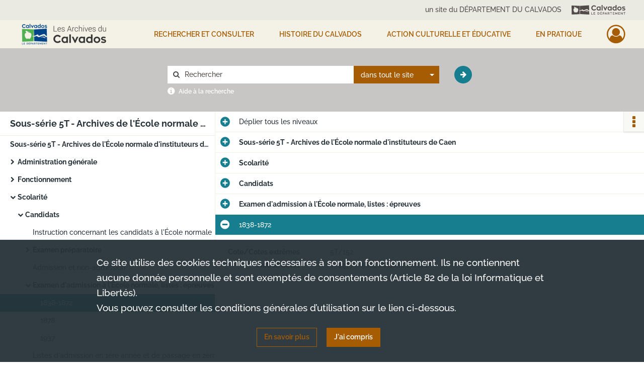

--- FILE ---
content_type: text/html; charset=UTF-8
request_url: https://archives.calvados.fr/ark:/52329/w2h4rfdmc3xv
body_size: 8281
content:
<!DOCTYPE html>
<html lang="fr">
    <head data-captcha="hcaptcha">
                    

    <!-- Matomo -->
    <script type="text/javascript">
        var _paq = _paq || [];

        /* This code come from https://www.cnil.fr/sites/default/files/typo/document/Configuration_piwik.pdf */
        _paq.push([function() {
            var self = this;
            function getOriginalVisitorCookieTimeout() {
                var now = new Date(),
                    nowTs = Math.round(now.getTime() / 1000),
                    visitorInfo = self.getVisitorInfo();
                var createTs = parseInt(visitorInfo[2]);
                var cookieTimeout = 33696000; // 13 mois en secondes
                return createTs + cookieTimeout - nowTs;
            }
            this.setVisitorCookieTimeout( getOriginalVisitorCookieTimeout() );
        }]);

        /* tracker methods like "setCustomDimension" should be called before "trackPageView" */
        _paq.push(['disableCookies']);
        _paq.push(['trackPageView']);
        _paq.push(['enableLinkTracking']);
        (function() {
            var u="https://analytics.calvados.fr/";
            _paq.push(['setTrackerUrl', u+'piwik.php']);
            _paq.push(['setSiteId', 13]);
            var d=document, g=d.createElement('script'), s=d.getElementsByTagName('script')[0];
            g.type='text/javascript'; g.async=true; g.defer=true; g.src=u+'piwik.js'; s.parentNode.insertBefore(g,s);
        })();
    </script>
    <!-- End Matomo Code -->

        
        <meta charset="utf-8">
        <title>    1838-1872
</title>

        <meta name="twitter:card" content="summary" /><meta property="og:url" content="https://archives.calvados.fr/ark:/52329/w2h4rfdmc3xv" /><meta property="og:title" content="    1838-1872
" /><meta property="og:description" content="Les papiers qui constituent le présent fonds, nous permettent de mieux connaître la formation requise pour exercer dans l&#039;enseignement.C&#039;est un engagement qui présente des obstacles et demande beaucoup d&#039;efforts. En témoignent d&#039;ailleurs les programmes importants mis en place pour servir de base à l&#039;enseignement de l&#039;Ecole. L&#039;Ecole normale de Caen est un établissement bien structuré par des lois et arrêtés et par son règlement intérieur.Les dépenses obligatoires de personnel, d&#039;entretien des élèves et d&#039;autres dépenses diverses sont à la charge de l&#039; Etat. L&#039;Ecole a son budget, le directeur est ordonnateur des dépenses. La vie matérielle peut être étudiée grâce à des carnets, livres, comptes, sommiers, journaux, répertoires, catalogues et listes, très complets.Les documents témoignent aussi de la vie active de l&#039;Ecole et sont une mine de renseignements sur les candidats admis à l&#039;Ecole et sur l&#039;enseignement qui y est dispensé. Des notions élémentaires sont réparties dans les matières obligatoires de l&#039;enseignement, sanctionnées par divers examens qui couronnent les études. Certains élèves poursuivent leurs études en quatrième année sciences et lettres puis sont admis à l&#039;Ecole normale de Saint-Cloud ou à la faculté.Au sein même de l&#039;Ecole, une vie extra-scolaire anime l&#039;établissement : animations sportives, fêtes, voyages, photos.Dans ce fonds sont aussi conservés quelques documents datant des deux guerres mondiales, dont un livre d&#039;or des élèves-maîtres partis sous les drapeaux pendant la première guerre." />
        <meta name="viewport" content="user-scalable=no, initial-scale=1, maximum-scale=1, minimum-scale=1, width=device-width, height=device-height"/>
        <meta name="format-detection" content="telephone=no" />

        
                    <link rel="apple-touch-icon" sizes="180x180" href="/assets/src/application/Custom/assets/static/front/favicons/apple-touch-icon.bbdc2f52d6885fd9c5350ac94f596436.png">
<link rel="icon" type="image/png" sizes="32x32" href="/assets/src/application/Custom/assets/static/front/favicons/favicon-32x32.771070a3dad45bad9a2e54ccfaecbde5.png">
<link rel="icon" type="image/png" sizes="16x16" href="/assets/src/application/Custom/assets/static/front/favicons/favicon-16x16.7de823694656e63a5628e7d110dbd708.png">
<link rel="manifest" href="/assets/src/application/Custom/assets/static/front/favicons/site.webmanifest.c0654cf016d66ba064885e3e513cdf5d.json">
<link rel="mask-icon" href="/assets/src/application/Custom/assets/static/front/favicons/safari-pinned-tab.48ec85f8d42d996b20229129523670a1.svg" color="#5bbad5">

<meta name="msapplication-TileColor" content="#da532c">
<meta name="theme-color" content="#ffffff">
        
        <link rel="stylesheet" type="text/css" href="/assets/assets/front/scss/common.f5a4419abe322293eab3329e7a237a9b.css" />
        <link rel="stylesheet" type="text/css" href="/assets/assets/fonts/index.62fb4e2c9e8a75391dff4f32a9058ffc.css">

            
    <link rel="stylesheet" type="text/css" href="/assets/assets/front/scss/notice-complete.18184c699cdc050d80608bb0be35daae.css" />

        <link rel="stylesheet" type="text/css" href="/assets/src/application/Custom/assets/src/scss/index.2a490be2336bfcb2b487bc122047e5cd.css" />
        <link rel="stylesheet" type="text/css" href="/assets/node_modules/@knight-lab/timelinejs/dist/css/timeline.1f24a26632f1a70a920eae94a02df2a0.css" />

    </head>
    <body id="notice-complete">

                    <header id="header" role="banner">
    <div class="institutional-banner-desktop">
        
    <div class="institutional-banner-burger">
                    <div class="container institutional">
        <div class="row">
                            <div class="header-footer-col col-md-12 col-lg-12 header-footer-align-right">
                                            <span class="heading">un site du DÉPARTEMENT DU CALVADOS</span>
                    
                    
    <a href="http://www.calvados.fr/"
         title="un site du DÉPARTEMENT DU CALVADOS"            >
            <img
        src="/assets/src/application/Custom/assets/static/front/img/icono-logo/header-banner-logo.deabe1988f850fe4176bd607e7f0be80.svg"
                alt="Aller sur le site du département du Calvados"    />

    </a>
                </div>
                    </div>
    </div>

    </div>

    </div>
    <div id="main-header">
        <a id="logo" href="/" title="Aller à la page d&#039;accueil">
    <img class="logo-desktop" src="/assets/src/application/Custom/assets/static/front/img/icono-logo/logo.75ef11c7aaeaef0ea41ae911b7a788d6.png" alt="Aller à la page d&#039;accueil"/>

                    
    <img class="logo-mobile" src="/assets/src/application/Custom/assets/static/front/img/icono-logo/logo-responsive.898b3411a8fbe04d990a4b9bbbe43bf0.png" alt="Aller à la page d&#039;accueil"/>
</a>
            
<nav id="main-menu" role="navigation">
            <ul aria-label="menu principal">
                                    <li class="submenu-container"><a href="#">Rechercher et consulter</a>
    <ul class="subnav">
                    <li><a
    href="/page/que-cherchez-vous-"
    title="Aller à la page : &quot;Rechercher&quot;"
>Rechercher</a>
</li>
                    <li><a
    href="/page/genealogie"
    title="Aller à la page : &quot;Généalogie&quot;"
>Généalogie</a>
</li>
                    <li><a
    href="/page/recherche-geographique"
    title="Aller à la page : &quot;Recherche géographique&quot;"
>Recherche géographique</a>
</li>
                    <li><a
    href="/page/livres-presse-revues-manuscrits"
    title="Aller à la page : &quot;Livres, presse, revues, manuscrits&quot;"
>Livres, presse, revues, manuscrits</a>
</li>
                    <li><a
    href="/page/iconographie"
    title="Aller à la page : &quot;Iconographie (photographies, affiches, cartes...)&quot;"
>Iconographie (photographies, affiches, cartes...)</a>
</li>
                    <li><a
    href="/search/form/4e8385a2-3b41-4e57-9b50-664a7c5eb955"
    title="Aller à la page : &quot;Seconde Guerre mondiale&quot;"
>Seconde Guerre mondiale</a>
</li>
                    <li><a
    href="/ark:/52329/ptlhdbscvqg9"
    title="Aller à la page : &quot;Toutes les archives consultables / Liste des inventaires&quot;"
>Toutes les archives consultables / Liste des inventaires</a>
</li>
                    <li><a
    href="/page/aide-a-la-recherche"
    title="Aller à la page : &quot;Vous avez besoin d&#039;aide ? / Fiches d&#039;aide à la recherche&quot;"
>Vous avez besoin d&#039;aide ? / Fiches d&#039;aide à la recherche</a>
</li>
                    <li><a
    href="/page/participer"
    title="Aller à la page : &quot;Participer&quot;"
>Participer</a>
</li>
            </ul>
</li>
                                <li class="submenu-container"><a href="#">HISTOIRE DU CALVADOS</a>
    <ul class="subnav">
                    <li><a
    href="/page/le-departement-et-son-administration"
    title="Aller à la page : &quot;Le Département et son administration&quot;"
>Le Département et son administration</a>
</li>
                    <li><a
    href="/page/le-calvados-au-moyen-age"
    title="Aller à la page : &quot;Le Calvados médiéval&quot;"
>Le Calvados médiéval</a>
</li>
                    <li><a
    href="/page/le-calvados-du-16e-au-18e-siecle"
    title="Aller à la page : &quot;Le Calvados du 16e au 18e siècle&quot;"
>Le Calvados du 16e au 18e siècle</a>
</li>
                    <li><a
    href="/page/le-calvados-contemporain"
    title="Aller à la page : &quot;Le Calvados contemporain (19e et 20e siècles)&quot;"
>Le Calvados contemporain (19e et 20e siècles)</a>
</li>
                    <li><a
    href="/page/la-seconde-guerre-mondiale"
    title="Aller à la page : &quot;La Seconde Guerre mondiale&quot;"
>La Seconde Guerre mondiale</a>
</li>
                    <li><a
    href="/page/femmes-et-hommes-du-calvados"
    title="Aller à la page : &quot;Femmes et Hommes du Calvados&quot;"
>Femmes et Hommes du Calvados</a>
</li>
                    <li><a
    href="/page/histoire-par-themes"
    title="Aller à la page : &quot;Thèmes, territoires et monuments&quot;"
>Thèmes, territoires et monuments</a>
</li>
            </ul>
</li>
                                <li class="submenu-container"><a href="#">Action culturelle et éducative</a>
    <ul class="subnav">
                    <li><a
    href="/page/action-educative"
    title="Aller à la page : &quot;Action éducative&quot;"
>Action éducative</a>
</li>
                    <li><a
    href="/page/la-braderie-de-livres-aux-archives-du-calvados-fait-son-grand-retour-"
    title="Aller à la page : &quot;Braderie de livres 2026&quot;"
>Braderie de livres 2026</a>
</li>
                    <li><a
    href="/page/programmation-culturelle-2026"
    title="Aller à la page : &quot;Programmation culturelle 2026&quot;"
>Programmation culturelle 2026</a>
</li>
                    <li><a
    href="/page/ateliers-et-conferences"
    title="Aller à la page : &quot;Généalogie / Paléographie&quot;"
>Généalogie / Paléographie</a>
</li>
                    <li><a
    href="/page/prets-d-expositions"
    title="Aller à la page : &quot;Prêts d&#039;expositions&quot;"
>Prêts d&#039;expositions</a>
</li>
                    <li><a
    href="/page/nos-publications"
    title="Aller à la page : &quot;Nos publications&quot;"
>Nos publications</a>
</li>
                    <li><a
    href="/page/millenaire-de-caen-2025"
    title="Aller à la page : &quot;Millénaire de Caen 2025&quot;"
>Millénaire de Caen 2025</a>
</li>
            </ul>
</li>
                                <li class="submenu-container"><a href="#">EN PRATIQUE</a>
    <ul class="subnav">
                    <li><a
    href="/page/actualites"
    title="Aller à la page : &quot;Actualités&quot;"
>Actualités</a>
</li>
                    <li><a
    href="/page/contactez-les-archives"
    title="Aller à la page : &quot;Contact&quot;"
>Contact</a>
</li>
                    <li><a
    href="/page/venir-aux-archives"
    title="Aller à la page : &quot;Venir aux Archives&quot;"
>Venir aux Archives</a>
</li>
                    <li><a
    href="/page/conditions-d-utilisation-et-reglement"
    title="Aller à la page : &quot;Conditions d&#039;utilisation et règlement&quot;"
>Conditions d&#039;utilisation et règlement</a>
</li>
                    <li><a
    href="/page/nos-missions-vos-interlocuteurs"
    title="Aller à la page : &quot;Nos missions, vos interlocuteurs&quot;"
>Nos missions, vos interlocuteurs</a>
</li>
                    <li><a
    href="/page/donner-vos-archives"
    title="Aller à la page : &quot;Donner vos archives&quot;"
>Donner vos archives</a>
</li>
                    <li><a
    href="/page/conseils-pour-l-archivage-a-destination-des-professionnels"
    title="Aller à la page : &quot;Conseils pour l&#039;archivage&quot;"
>Conseils pour l&#039;archivage</a>
</li>
            </ul>
</li>
            
        </ul>
    </nav>
<nav id="burger-main-menu" class="left" role="navigation">
            <div>
            <label for="burger-sidebar" class="toggle" aria-label="Ouvrir le menu déroulant">
                <span class="sr-only">Ouvrir le menu déroulant</span>
                <span class="icon-bar"></span>
                <span class="icon-bar"></span>
                <span class="icon-bar"></span>
            </label>
            <input type="checkbox" id="burger-sidebar" class="sidebartoggler">

            <div class="page-wrap">
                <div class="sidebar">
                    <ul class="mainnav">
                                                <li class="submenu-container"><a href="#">Rechercher et consulter</a>
    <ul class="subnav">
                    <li><a
    href="/page/que-cherchez-vous-"
    title="Aller à la page : &quot;Rechercher&quot;"
>Rechercher</a>
</li>
                    <li><a
    href="/page/genealogie"
    title="Aller à la page : &quot;Généalogie&quot;"
>Généalogie</a>
</li>
                    <li><a
    href="/page/recherche-geographique"
    title="Aller à la page : &quot;Recherche géographique&quot;"
>Recherche géographique</a>
</li>
                    <li><a
    href="/page/livres-presse-revues-manuscrits"
    title="Aller à la page : &quot;Livres, presse, revues, manuscrits&quot;"
>Livres, presse, revues, manuscrits</a>
</li>
                    <li><a
    href="/page/iconographie"
    title="Aller à la page : &quot;Iconographie (photographies, affiches, cartes...)&quot;"
>Iconographie (photographies, affiches, cartes...)</a>
</li>
                    <li><a
    href="/search/form/4e8385a2-3b41-4e57-9b50-664a7c5eb955"
    title="Aller à la page : &quot;Seconde Guerre mondiale&quot;"
>Seconde Guerre mondiale</a>
</li>
                    <li><a
    href="/ark:/52329/ptlhdbscvqg9"
    title="Aller à la page : &quot;Toutes les archives consultables / Liste des inventaires&quot;"
>Toutes les archives consultables / Liste des inventaires</a>
</li>
                    <li><a
    href="/page/aide-a-la-recherche"
    title="Aller à la page : &quot;Vous avez besoin d&#039;aide ? / Fiches d&#039;aide à la recherche&quot;"
>Vous avez besoin d&#039;aide ? / Fiches d&#039;aide à la recherche</a>
</li>
                    <li><a
    href="/page/participer"
    title="Aller à la page : &quot;Participer&quot;"
>Participer</a>
</li>
            </ul>
</li>
                                <li class="submenu-container"><a href="#">HISTOIRE DU CALVADOS</a>
    <ul class="subnav">
                    <li><a
    href="/page/le-departement-et-son-administration"
    title="Aller à la page : &quot;Le Département et son administration&quot;"
>Le Département et son administration</a>
</li>
                    <li><a
    href="/page/le-calvados-au-moyen-age"
    title="Aller à la page : &quot;Le Calvados médiéval&quot;"
>Le Calvados médiéval</a>
</li>
                    <li><a
    href="/page/le-calvados-du-16e-au-18e-siecle"
    title="Aller à la page : &quot;Le Calvados du 16e au 18e siècle&quot;"
>Le Calvados du 16e au 18e siècle</a>
</li>
                    <li><a
    href="/page/le-calvados-contemporain"
    title="Aller à la page : &quot;Le Calvados contemporain (19e et 20e siècles)&quot;"
>Le Calvados contemporain (19e et 20e siècles)</a>
</li>
                    <li><a
    href="/page/la-seconde-guerre-mondiale"
    title="Aller à la page : &quot;La Seconde Guerre mondiale&quot;"
>La Seconde Guerre mondiale</a>
</li>
                    <li><a
    href="/page/femmes-et-hommes-du-calvados"
    title="Aller à la page : &quot;Femmes et Hommes du Calvados&quot;"
>Femmes et Hommes du Calvados</a>
</li>
                    <li><a
    href="/page/histoire-par-themes"
    title="Aller à la page : &quot;Thèmes, territoires et monuments&quot;"
>Thèmes, territoires et monuments</a>
</li>
            </ul>
</li>
                                <li class="submenu-container"><a href="#">Action culturelle et éducative</a>
    <ul class="subnav">
                    <li><a
    href="/page/action-educative"
    title="Aller à la page : &quot;Action éducative&quot;"
>Action éducative</a>
</li>
                    <li><a
    href="/page/la-braderie-de-livres-aux-archives-du-calvados-fait-son-grand-retour-"
    title="Aller à la page : &quot;Braderie de livres 2026&quot;"
>Braderie de livres 2026</a>
</li>
                    <li><a
    href="/page/programmation-culturelle-2026"
    title="Aller à la page : &quot;Programmation culturelle 2026&quot;"
>Programmation culturelle 2026</a>
</li>
                    <li><a
    href="/page/ateliers-et-conferences"
    title="Aller à la page : &quot;Généalogie / Paléographie&quot;"
>Généalogie / Paléographie</a>
</li>
                    <li><a
    href="/page/prets-d-expositions"
    title="Aller à la page : &quot;Prêts d&#039;expositions&quot;"
>Prêts d&#039;expositions</a>
</li>
                    <li><a
    href="/page/nos-publications"
    title="Aller à la page : &quot;Nos publications&quot;"
>Nos publications</a>
</li>
                    <li><a
    href="/page/millenaire-de-caen-2025"
    title="Aller à la page : &quot;Millénaire de Caen 2025&quot;"
>Millénaire de Caen 2025</a>
</li>
            </ul>
</li>
                                <li class="submenu-container"><a href="#">EN PRATIQUE</a>
    <ul class="subnav">
                    <li><a
    href="/page/actualites"
    title="Aller à la page : &quot;Actualités&quot;"
>Actualités</a>
</li>
                    <li><a
    href="/page/contactez-les-archives"
    title="Aller à la page : &quot;Contact&quot;"
>Contact</a>
</li>
                    <li><a
    href="/page/venir-aux-archives"
    title="Aller à la page : &quot;Venir aux Archives&quot;"
>Venir aux Archives</a>
</li>
                    <li><a
    href="/page/conditions-d-utilisation-et-reglement"
    title="Aller à la page : &quot;Conditions d&#039;utilisation et règlement&quot;"
>Conditions d&#039;utilisation et règlement</a>
</li>
                    <li><a
    href="/page/nos-missions-vos-interlocuteurs"
    title="Aller à la page : &quot;Nos missions, vos interlocuteurs&quot;"
>Nos missions, vos interlocuteurs</a>
</li>
                    <li><a
    href="/page/donner-vos-archives"
    title="Aller à la page : &quot;Donner vos archives&quot;"
>Donner vos archives</a>
</li>
                    <li><a
    href="/page/conseils-pour-l-archivage-a-destination-des-professionnels"
    title="Aller à la page : &quot;Conseils pour l&#039;archivage&quot;"
>Conseils pour l&#039;archivage</a>
</li>
            </ul>
</li>
            
                    </ul>
                    
    <div class="institutional-banner-burger">
                    <div class="container institutional">
        <div class="row">
                            <div class="header-footer-col col-md-12 col-lg-12 header-footer-align-right">
                                            <span class="heading">un site du DÉPARTEMENT DU CALVADOS</span>
                    
                    
    <a href="http://www.calvados.fr/"
         title="un site du DÉPARTEMENT DU CALVADOS"            >
            <img
        src="/assets/src/application/Custom/assets/static/front/img/icono-logo/header-banner-logo.deabe1988f850fe4176bd607e7f0be80.svg"
                alt="Aller sur le site du département du Calvados"    />

    </a>
                </div>
                    </div>
    </div>

    </div>

                </div>
            </div>
        </div>
    </nav>
<nav id="user-profile" role="navigation">
    <ul>
                    <li class="user-profile submenu-container">
                            <a href="/user/login?targetRoute=identifiers.front.ark.routing.external&amp;targetRouteParameters%5BarkUrlPath%5D=52329/w2h4rfdmc3xv" class="user-profile-icon-container" title="Mon espace personnel">
                <i class="fa fa-user-circle-o" aria-hidden="true"></i>
            </a>
            <ul class="subnav">
                <li>
                    <a href="/user/login?targetRoute=identifiers.front.ark.routing.external&amp;targetRouteParameters%5BarkUrlPath%5D=52329/w2h4rfdmc3xv" title="Se connecter">Se connecter</a>
                </li>
                                    <li>
                        <a href="/register" title="S&#039;inscrire">S&#039;inscrire</a>
                    </li>
                            </ul>

                </li>
    
    </ul>
</nav>
<nav id="burger-user-profile" class="right" role="navigation">
    <label for="profile-sidebar" class="toggle">
                    <i class="fa fa-user-circle-o user-profile-icon " aria-hidden="true"></i>
    
    </label>
    <input type="checkbox" id="profile-sidebar" class="sidebartoggler">

    <div class="page-wrap">
        <div class="sidebar">
            <ul class="mainnav">
                                                <li>
                <a href="/user/login?targetRoute=identifiers.front.ark.routing.external&amp;targetRouteParameters%5BarkUrlPath%5D=52329/w2h4rfdmc3xv" title="Se connecter">Se connecter</a>
            </li>
                            <li>
                    <a href="/register" title="S&#039;inscrire">S&#039;inscrire</a>
                </li>
                        
            </ul>
        </div>
    </div>
</nav>


    </div>
</header>
        
        <div id="old-browsers" class="disclaimer">
    <div class="text">
        Ce portail est conçu pour être utilisé sur les navigateurs Chrome, Firefox, Safari et Edge. Pour une expérience optimale, nous vous invitons à utiliser l&#039;un de ces navigateurs.
    </div>
    <div class="buttons">
        <button type="button" class="btn btn-primary" id="old-browsers-accept">J&#039;ai compris</button>
    </div>
</div>

        <main role="main" id="page-top">

                                        
            
            <section class="section-search wide no-print">
    <div class="search-content clearfix" role="search">
        <form id="search" action="https://archives.calvados.fr/search/results" method="GET" class="select-search">
            <div class="search-content-field clearfix">
                <i class="fal fa-search" aria-hidden="true"></i>
                <label for="search-input">Moteur de recherche</label>
                <input type="text"
                       id="search-input"
                       name="q"
                       class="form-control"
                       placeholder="Rechercher"
                       value=""
                       required pattern=".*\S.*"
                       aria-label="Rechercher à travers le moteur de recherche"/>
            </div>
                        
                <div class="scope-select">
        <select name="scope" class="selectpicker" style="display: none">
            <option value="all" selected>dans tout le site</option>
            <option value="archival">dans les documents</option>
            <option value="page">dans les pages</option>
        </select>
    </div>

            <button type="submit" data-toggle="tooltip" data-placement="top" title="Rechercher" class="accent round fal fa-arrow-right"></button>
        </form>
        <form id="search-navigation" action="https://archives.calvados.fr/search/results" method="GET">
                    </form>
    </div>

    <div class="help-search clearfix">
        <i class="fas fa-info-circle" aria-hidden="true"></i>
        <a data-toggle="modal" data-target="#searchHelp" href="" title="Plus d&#039;informations sur l&#039;aide à la recherche">Aide à la recherche</a>
    </div>
    <div class="modal fade" data-url="/search/help" id="searchHelp" aria-hidden="true">
        <div class="modal-dialog" role="document">
            <div class="modal-content">
                <div class="modal-header">
                    <h2 class="modal-title">Aide à la recherche</h2>
                    <button type="button" class="close" data-dismiss="modal"><span aria-hidden="true">&times;</span></button>
                </div>
                <div class="modal-body"></div>
            </div>
        </div>
    </div>
</section>



            
                            
<aside class="alert-container row">
</aside>
            
            <div class="container">
                
<section class="notice clearfix row">
    <div class="col-4 list-notice">
        
    <h2 id="finding-aid" title="Sous-série 5T - Archives de l&#039;École normale d&#039;instituteurs de Caen">Sous-série 5T - Archives de l&#039;École normale d&#039;instituteurs de Caen</h2>
            <div id="classification-plan-navigation"
             data-url="https://archives.calvados.fr/api/classificationPlan/v1/tree/6f89bf81-28de-4f27-8eb6-cbf0e8bf5b90_cbe1cb2c-672e-4f70-9137-fb800cfdbbad"
             data-record-content-target="notice-content"
             data-current-node-id="6f89bf81-28de-4f27-8eb6-cbf0e8bf5b90_cbe1cb2c-672e-4f70-9137-fb800cfdbbad"
        ></div>
    
    </div>
    <div id="notice-content" class="content-notice col-12 col-sm-8">
        
    
<div
    id="actionbar"
            data-bookmark-url="https://archives.calvados.fr/user/api/v1/bookmark/record/w2h4rfdmc3xv"
        data-bookmark-data="{}"
        data-bookmark-list-url="https://archives.calvados.fr/user/bookmarks"
        data-logged-in=""
        data-bookmarked=""
            data-social="1"     data-print="1"
    data-site-name="Archives du Calvados"
    data-page-title="    1838-1872
"
    data-share-mail-body="Bonjour,
Je vous recommande cette page :
https%3A%2F%2Farchives.calvados.fr%2Fark%3A%2F52329%2Fw2h4rfdmc3xv
Bonne consultation !
"
    ></div>



        
    
    

<div
    class="collapse-toggle-all show"
    data-parentRecords-fold="Replier"
    data-parentRecords-unfold="Déplier"
>
    <span>Déplier</span> tous les niveaux
</div>

    
<section class="notice-info notice-4">
    <div class="intitup
        collapsed                " data-target="#notice4"
        data-toggle="collapse"        aria-expanded="true">

                    <h2>    Sous-série 5T - Archives de l&#039;École normale d&#039;instituteurs de Caen
</h2>
            </div>
    <div class="clearfix detail collapse-await " id="notice4" aria-expanded="true">
        <div class="groups">
            
    <div class="group">
                
            <div class="row ">
            <div class="attribut-col col-xl-3 col-lg-5 col-md-5 col-sm-5">
                <p class="attribut">Cote/Cotes extrêmes</p>
            </div>
            <div class="content-col col-xl-9 col-lg-7 col-md-7 col-sm-7 ">
                <div class="content">        <div class="read-more" data-more="Afficher plus" data-less="Afficher moins">5T/1-184</div>
</div>
            </div>
        </div>
    

                                            
    

                                                                
            <div class="row ">
            <div class="attribut-col col-xl-3 col-lg-5 col-md-5 col-sm-5">
                <p class="attribut">Date</p>
            </div>
            <div class="content-col col-xl-9 col-lg-7 col-md-7 col-sm-7 ">
                <div class="content">        <div class="read-more" data-more="Afficher plus" data-less="Afficher moins"><span>1831-1941</span></div>
</div>
            </div>
        </div>
    


                
    


                
    


                            
    

    
                    
    


                    
    


                    
    



                            
    

    
                    
    


                    
    



                            
    

    
                            
    

    
    </div>


    <div class="group">
                            
    

    
                            
    

    
                                                    
            <div class="row ">
            <div class="attribut-col col-xl-3 col-lg-5 col-md-5 col-sm-5">
                <p class="attribut">Histoire de la conservation</p>
            </div>
            <div class="content-col col-xl-9 col-lg-7 col-md-7 col-sm-7 ">
                <div class="content">        <div class="read-more" data-more="Afficher plus" data-less="Afficher moins"><p>Les papiers qui composent la sous-série sont parvenus en vrac. En 1971, le récolement de la série T a été effectué et des fiches ont été réalisées dans l'année par Madame Roguelin et Monsieur Soulie.</p></div>
</div>
            </div>
        </div>
    

    
            
                            
    

    
    </div>


    <div class="group">
                                                    
            <div class="row ">
            <div class="attribut-col col-xl-3 col-lg-5 col-md-5 col-sm-5">
                <p class="attribut">Présentation du contenu</p>
            </div>
            <div class="content-col col-xl-9 col-lg-7 col-md-7 col-sm-7 ">
                <div class="content">        <div class="read-more" data-more="Afficher plus" data-less="Afficher moins"><p>Les papiers qui constituent le présent fonds, nous permettent de mieux connaître la formation requise pour exercer dans l'enseignement.</p><p>C'est un engagement qui présente des obstacles et demande beaucoup d'efforts. En témoignent d'ailleurs les programmes importants mis en place pour servir de base à l'enseignement de l'Ecole.</p><p> </p><p>L'Ecole normale de Caen est un établissement bien structuré par des lois et arrêtés et par son règlement intérieur.</p><p>Les dépenses obligatoires de personnel, d'entretien des élèves et d'autres dépenses diverses sont à la charge de l' Etat. L'Ecole a son budget, le directeur est ordonnateur des dépenses. La vie matérielle peut être étudiée grâce à des carnets, livres, comptes, sommiers, journaux, répertoires, catalogues et listes, très complets.</p><p>Les documents témoignent aussi de la vie active de l'Ecole et sont une mine de renseignements sur les candidats admis à l'Ecole et sur l'enseignement qui y est dispensé. Des notions élémentaires sont réparties dans les matières obligatoires de l'enseignement, sanctionnées par divers examens qui couronnent les études. Certains élèves poursuivent leurs études en quatrième année sciences et lettres puis sont admis à l'Ecole normale de Saint-Cloud ou à la faculté.</p><p>Au sein même de l'Ecole, une vie extra-scolaire anime l'établissement : animations sportives, fêtes, voyages, photos.</p><p>Dans ce fonds sont aussi conservés quelques documents datant des deux guerres mondiales, dont un livre d'or des élèves-maîtres partis sous les drapeaux pendant la première guerre.</p></div>
</div>
            </div>
        </div>
    

    
            
                            
    

    
                            
    

    
                            
    

    
    </div>








    <div class="group">
        
                                                            
    

        
                                                                                                                                                                    
            <div class="row ">
            <div class="attribut-col col-xl-3 col-lg-5 col-md-5 col-sm-5">
                <p class="attribut">Mots clés matières</p>
            </div>
            <div class="content-col col-xl-9 col-lg-7 col-md-7 col-sm-7 ">
                <div class="content">        <div class="read-more" data-more="Afficher plus" data-less="Afficher moins"><a href="/search/results?target=controlledAccessSubject&amp;keyword=instituteur" rel="noopener noreferrer" target="_blank" title='Rechercher "instituteur"'>instituteur</a><span>, </span><a href="/search/results?target=controlledAccessSubject&amp;keyword=grande%20%C3%A9cole" rel="noopener noreferrer" target="_blank" title='Rechercher "grande école"'>grande école</a></div>
</div>
            </div>
        </div>
    

        
                                                            
    

        
                                                            
    

        
                                                            
    

        
                                                            
    


                
                                                                                    
    


        
                                                            
    

        
                                                            
    

        
                                                            
    


    </div>
        </div>
            </div>
</section>
    
<section class="notice-info notice-3">
    <div class="intitup
        collapsed                " data-target="#notice3"
        data-toggle="collapse"        aria-expanded="true">

                    <h2>    Scolarité
</h2>
            </div>
    <div class="clearfix detail collapse-await " id="notice3" aria-expanded="true">
        <div class="groups">
            
    <div class="group">
                
    

                                            
    

                                            
    


                
    


                
    


                            
    

    
                    
    


                    
    


                    
    



                            
    

    
                    
    


                    
    



                            
    

    
                            
    

    
    </div>












        </div>
            </div>
</section>
    
<section class="notice-info notice-2">
    <div class="intitup
        collapsed                " data-target="#notice2"
        data-toggle="collapse"        aria-expanded="true">

                    <h2>    Candidats
</h2>
            </div>
    <div class="clearfix detail collapse-await " id="notice2" aria-expanded="true">
        <div class="groups">
            
    <div class="group">
                
    

                                            
    

                                            
    


                
    


                
    


                            
    

    
                    
    


                    
    


                    
    



                            
    

    
                    
    


                    
    



                            
    

    
                            
    

    
    </div>












        </div>
            </div>
</section>
    
<section class="notice-info notice-1">
    <div class="intitup
        collapsed                " data-target="#notice1"
        data-toggle="collapse"        aria-expanded="true">

                    <h2>    Examen d&#039;admission à l&#039;École normale, listes : épreuves
</h2>
            </div>
    <div class="clearfix detail collapse-await " id="notice1" aria-expanded="true">
        <div class="groups">
            
    <div class="group">
                
    

                                            
    

                                            
    


                
    


                
    


                            
    

    
                    
    


                    
    


                    
    



                            
    

    
                    
    


                    
    



                            
    

    
                            
    

    
    </div>












        </div>
            </div>
</section>

<section class="notice-info notice-0">
    <div class="intitup
                        " data-target="#notice0"
        data-toggle="collapse"        aria-expanded="true">

                    <h2>    1838-1872
</h2>
            </div>
    <div class="clearfix detail collapse-await show" id="notice0" aria-expanded="true">
        <div class="groups">
            
    <div class="group">
                
            <div class="row ">
            <div class="attribut-col col-xl-3 col-lg-5 col-md-5 col-sm-5">
                <p class="attribut">Cote/Cotes extrêmes</p>
            </div>
            <div class="content-col col-xl-9 col-lg-7 col-md-7 col-sm-7 ">
                <div class="content">        <div class="read-more" data-more="Afficher plus" data-less="Afficher moins">5T/152</div>
</div>
            </div>
        </div>
    

                                                                
            <div class="row ">
            <div class="attribut-col col-xl-3 col-lg-5 col-md-5 col-sm-5">
                <p class="attribut">Autres Cotes</p>
            </div>
            <div class="content-col col-xl-9 col-lg-7 col-md-7 col-sm-7 ">
                <div class="content">        <div class="read-more" data-more="Afficher plus" data-less="Afficher moins">T/4977T/5021 (Ancienne cote)</div>
</div>
            </div>
        </div>
    

                                                                
            <div class="row ">
            <div class="attribut-col col-xl-3 col-lg-5 col-md-5 col-sm-5">
                <p class="attribut">Date</p>
            </div>
            <div class="content-col col-xl-9 col-lg-7 col-md-7 col-sm-7 ">
                <div class="content">        <div class="read-more" data-more="Afficher plus" data-less="Afficher moins"><span>1838-1872</span></div>
</div>
            </div>
        </div>
    


                
    


                
    


                            
    

    
                    
    


                    
    


                    
    



                            
    

    
                    
    


                    
    



                            
    

    
                            
    

    
    </div>












        </div>
                                <div class="record-actions">
    </div>
    
            </div>
</section>

    </div>
</section>

            </div>

        </main>

                        
    <footer id="footer" role="contentinfo">
                                
                                <div class="container default">
        <div class="row">
                            <div class="header-footer-col col-md-3 col-lg-3 header-footer-align-left">
                                            <span class="heading">ARCHIVES DU CALVADOS</span>
                    
                    <p>
    <p class="mb-0">61 rue de Lion-sur-Mer</p>
    <p class="mb-0">14000 CAEN</p>
</p>
<div class="subheading">Contacts</div>
<p>
    <i class="lnr lnr-phone-handset" aria-hidden="true"></i>
    <span class="sr-only">Numéro de téléphone</span>
    02 31 47 18 50
</p>
<p class="mt-4">
    <a class="btn" href="/page/contactez-les-archives">
        <i class="lnr lnr-envelope" aria-hidden="true"></i>
        <span class="sr-only">Formulaire de contact</span>
        CONTACTEZ-NOUS
    </a>
</p>
                </div>
                            <div class="header-footer-col col-md-3 col-lg-3 header-footer-align-left">
                                            <span class="heading">RETROUVEZ-NOUS SUR :</span>
                    
                    <ul class="links">
            <li>
    <ul class="icon-list">
                    <li class="link
icon-only">
        <a href="https://www.facebook.com/ArchivesduCalvados/"
         title="Facebook"                      rel="noopener noreferrer"            target="_blank"
            >
                    <i class="nf nf-facebook-square nf-2x" aria-hidden="true"></i>
                    </a>
    </li>
            </ul>
</li>
            <li class="link
">
        <a href="/page/actualites"
         title="Suivre notre actualité"             >
                    <i class="lnr lnr-bullhorn" aria-hidden="true"></i>
                            ACTUALITES
            </a>
    </li>
            <li class="link
">
        <a href="/page/conditions-generales-d-utilisation"
         title="Lire nos conditions générales d&#039;utilisation"             >
                    <i class="lnr lnr-list" aria-hidden="true"></i>
                            CGU
            </a>
    </li>
            <li class="link
">
        <a href="/page/conditions-generales-d-utilisation"
         title="Lire nos mentions légales"             >
                    <i class="lnr lnr-list" aria-hidden="true"></i>
                            MENTIONS LEGALES
            </a>
    </li>
            <li class="link
">
        <a href="/page/conditions-generales-d-utilisation"
         title="Lire notre politique de confidentialité"             >
                    <i class="lnr lnr-list" aria-hidden="true"></i>
                            POLITIQUE DE CONFIDENTIALITÉ
            </a>
    </li>
            <li class="link
">
        <a href="/page/declaration-d-accessibilite"
         title="Accessibilité"             >
                    <i class="lnr lnr-list" aria-hidden="true"></i>
                            ACCESSIBILITÉ : PARTIELLEMENT CONFORME
            </a>
    </li>
            <li class="link
">
    </li>
    </ul>
                </div>
                            <div class="header-footer-col col-md-3 col-lg-3 header-footer-align-right">
                    
                    
    <a href="http://www.calvados.fr"
                             rel="noopener noreferrer"            target="_blank"
            >
            <img
        src="/assets/src/application/Custom/assets/static/front/img/icono-logo/footer-logo.473348662e144cd96af8a698603997f9.png"
                alt="Aller sur le site du département du Calvados"    />

    </a>
                </div>
                    </div>
    </div>

                                                            <div class="container institutional">
        <div class="row">
                            <div class="header-footer-col col-md-6 col-lg-6 header-footer-align-left">
                                            <span class="heading">un site du DÉPARTEMENT DU CALVADOS</span>
                    
                    
    <a href="http://www.calvados.fr"
         title="un site du DÉPARTEMENT DU CALVADOS"                     rel="noopener noreferrer"            target="_blank"
            >
            <img
        src="/assets/src/application/Custom/assets/static/front/img/icono-logo/footer-banner-logo.766503306d5cec48780145728d662af2.svg"
                alt="Aller sur le site du département du Calvados"    />

    </a>
                </div>
                            <div class="header-footer-col col-md-6 col-lg-6 header-footer-align-right">
                                            <span class="heading">SUIVEZ LE DÉPARTEMENT DU CALVADOS SUR :</span>
                    
                    <ul class="links">
            <li class="link
icon-only">
        <a href="https://bsky.app/profile/calvadosdep.bsky.social"
         title="Bluesky"                      rel="noopener noreferrer"            target="_blank"
            >
                    <i class="nf nf-bluesky-square nf-2x" aria-hidden="true"></i>
                    </a>
    </li>
            <li class="link
icon-only">
        <a href="https://www.facebook.com/CalvadosDep"
         title="Facebook"                      rel="noopener noreferrer"            target="_blank"
            >
                    <i class="nf nf-facebook-square nf-2x" aria-hidden="true"></i>
                    </a>
    </li>
            <li class="link
icon-only">
        <a href="https://fr.linkedin.com/company/d%C3%A9partementducalvados"
         title="Linkedin"                      rel="noopener noreferrer"            target="_blank"
            >
                    <i class="nf nf-linkedin-square nf-2x" aria-hidden="true"></i>
                    </a>
    </li>
            <li class="link
icon-only">
        <a href="https://www.instagram.com/calvadosdepartement"
         title="Instagram"                      rel="noopener noreferrer"            target="_blank"
            >
                    <i class="nf nf-instagram-square nf-2x" aria-hidden="true"></i>
                    </a>
    </li>
    </ul>
                </div>
                    </div>
    </div>

                        </footer>
        
        <a href="#page-top" id="scrollup" class="no-print" title="Revenir en haut de la page">
            <i class="fa fa-angle-up" aria-hidden="true"></i>
            <span class="sr-only">Revenir en haut de la page</span>
        </a>

                                    <script src="/assets/common.921f689e6d3697160aa6.js"></script>
                            <script src="/assets/vendor.front.c298c2a3ae486e4ecdd5.js"></script>
                            <script src="/assets/front.61c4b705b71f130aaa38.js"></script>
                    
        <div id="rgpd-infos"
     class="disclaimer"
     >
    <div class="text">
        <p>
            Ce site utilise des <span lang="en">cookies</span> techniques nécessaires à son bon fonctionnement. Ils ne contiennent aucune donnée personnelle et sont exemptés de consentements (Article 82 de la loi Informatique et Libertés).
        </p>
        <p>
                            Vous pouvez consulter les conditions générales d’utilisation sur le lien ci-dessous.
                    </p>
    </div>
    <div class="buttons">
                                    <a href="/page/conditions-generales-d-utilisation" rel="noopener noreferrer" target="_blank" class="btn btn-secondary" title="En savoir plus sur les conditions générales d&#039;utilisation">
            En savoir plus
        </a>
        <button type="button" class="btn btn-primary" id="rgpd-infos-understand">J&#039;ai compris</button>
    </div>

</div>
        
    </body>
</html>
